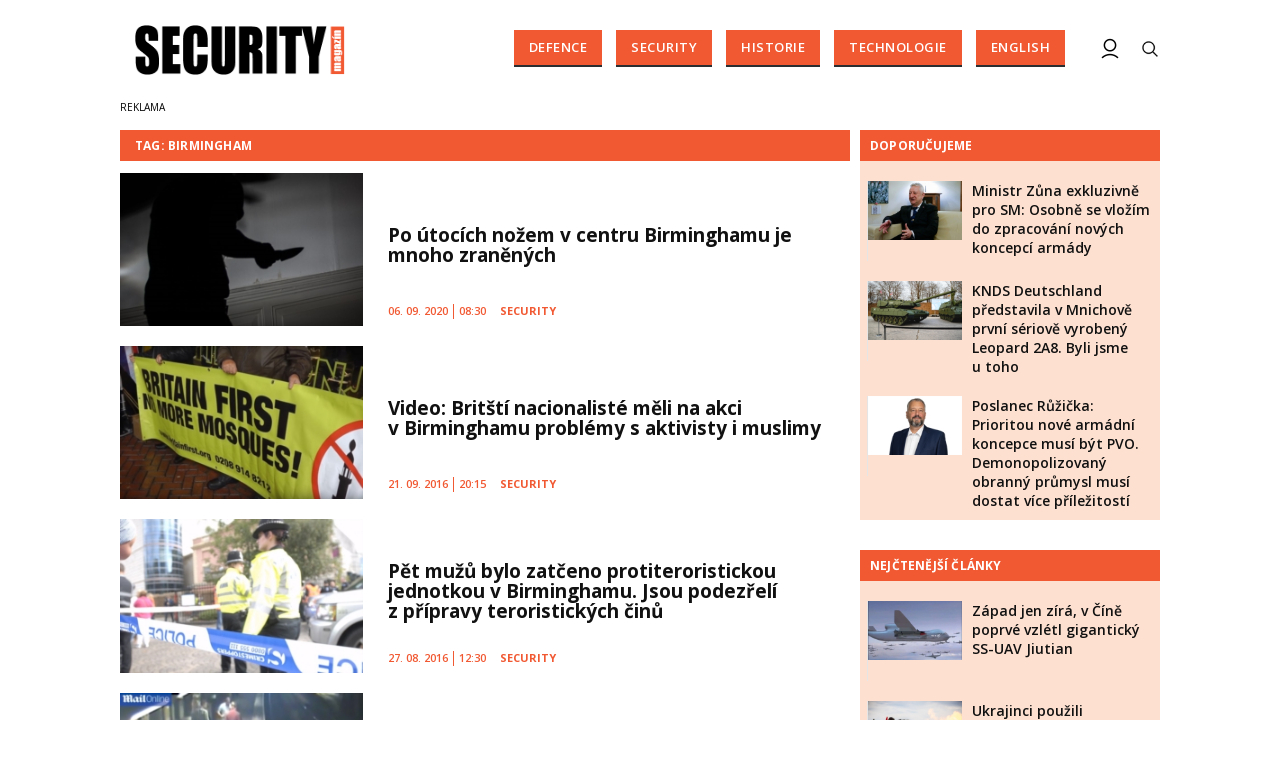

--- FILE ---
content_type: text/html; charset=utf-8
request_url: https://www.securitymagazin.cz/tags/birmingham.htm
body_size: 10762
content:


<!DOCTYPE html>

<html xmlns="http://www.w3.org/1999/xhtml" xmlns:og="http://ogp.me/ns#" xmlns:fb="http://ogp.me/ns/fb#">
<head>
<base href="https://www.securitymagazin.cz" />
<title>
	Tagy: Birmingham | SECURITY MAGAZÍN
</title><meta http-equiv="content-language" content="cs" /><meta http-equiv="content-type" content="text/html; charset=utf-8" /><meta name="viewport" content="width=device-width, initial-scale=1.0" /><meta id="metaRobots" name="robots" content="all" /><meta name="format-detection" content="telephone=no" /><meta name="google-site-verification" content="hAre688do7zqkYnG5tFaqTmk5_wnLirIE6O-68OCN38" /><link rel="icon" type="image/png" href="../images/assets/favicon/favicon32.png" sizes="32x32" /><link rel="alternate" type="application/rss+xml" title="RSS" href="//www.securitymagazin.cz/rss.xml" /><link rel="preconnect" href="https://fonts.googleapis.com" /><link rel="preconnect" href="https://fonts.gstatic.com" crossorigin="" /><link href="https://fonts.googleapis.com/css2?family=Open+Sans:ital,wght@0,300;0,400;0,500;0,600;0,700;0,800;1,300;1,400;1,500;1,600;1,700;1,800&amp;family=Roboto+Slab:wght@100;300;400;500;600;700;800;900&amp;display=swap" rel="stylesheet" />
	<script type="text/javascript" src="js/fce.js?21"></script>
	<script src="https://accounts.google.com/gsi/client" async></script>
	
<script type="text/javascript">
	var icuPageSection = 'tagy',
		icuDisablePersonalizedAds = false,
		sznUser = false;
</script>
<!-- ========================================================= 
     00 - sznUser=both
     ========================================================= -->
<!-- =========================================================
     0. PRECONNECT & PREFETCH (Optimalizace rychlosti)
     ========================================================= -->
<link rel="dns-prefetch" href="//pagead2.googlesyndication.com">
<link rel="dns-prefetch" href="//securepubads.g.doubleclick.net">
<link rel="dns-prefetch" href="//www.googletagmanager.com">

<link rel="preconnect" href="https://pagead2.googlesyndication.com" crossorigin>
<link rel="preconnect" href="https://securepubads.g.doubleclick.net" crossorigin>
<link rel="preconnect" href="https://www.googletagmanager.com" crossorigin>

<!-- =========================================================
     1. GCMv2 DEFAULT CONFIG (Musí být úplně nahoře!)
     ========================================================= -->
<script>
  window.dataLayer = window.dataLayer || [];
  function gtag(){ dataLayer.push(arguments); }

  // Výchozí stav – vše DENIED, čekáme na update z CMP
  gtag('consent','default',{
    'ad_storage':'denied',
    'analytics_storage':'denied',
    'ad_user_data':'denied',
    'ad_personalization':'denied',
    'wait_for_update':500
  });

  // Bezpečnostní pojistka pro v2
  gtag('set','ads_data_redaction',true);
</script>

<!-- =========================================================
     2. CONSENTMANAGER CMP (Semi-automatic)
     ========================================================= -->
<!-- ID 6e40c6f9323eb odpovídá SecurityMagazin.cz -->
<script type="text/javascript"
        src="https://cdn.consentmanager.net/delivery/js/semiautomatic.min.js"
        data-cmp-ab="1"
        data-cmp-cdid="6e40c6f9323eb"
        data-cmp-host="b.delivery.consentmanager.net"
        data-cmp-cdn="cdn.consentmanager.net"
        data-cmp-codesrc="0"></script>

<!-- =========================================================
     3. GA4 (GTAG.js)
     ========================================================= -->
<script async src="https://www.googletagmanager.com/gtag/js?id=G-5H2B73DS6B"></script>
<script>
  // gtag/dataLayer už jsou definované výše v GCMv2 bloku
  gtag('js',new Date());
  gtag('config','G-5H2B73DS6B');
</script><!-- =========================================================
     00 - sznUser=false
     ========================================================= -->
<!-- =========================================================
     4. GOOGLE AD MANAGER (GPT.js)
     ========================================================= -->
<script async src="https://securepubads.g.doubleclick.net/tag/js/gpt.js"></script>
<script>
  window.googletag = window.googletag || {cmd: []};

  googletag.cmd.push(function() {
    var pubads = googletag.pubads();

    // Volitelný targeting
    try{ pubads.setTargeting('section', window.icuPageSection || 'general'); }catch(e){}

    // =========================================================
    // CONSENT MODE / CMP: Zastaví první requesty, dokud nedáme povel.
    // =========================================================
    try{ pubads.disableInitialLoad(); }catch(e){}

    //  --- Size mappings --- 

    var leaderBoardMapping = googletag.sizeMapping()
      .addSize([0,0],    [[320,50],[300,50]])                               // telefony
      .addSize([360,0],  [[320,50],[300,50],[320,100],[300,100]])           // větší telefony
      .addSize([480,0],  [[468,60],[320,100],[300,100]])                    // malé tablety
      .addSize([728,0],  [[728,90],[468,60]])                               // tablet landscape
      .addSize([980,0],  [[970,310],[970,90],[728,90]])                     // desktop (~1080 px)
      .addSize([1200,0], [[970,250],[970,310],[970,90]])                    // široké desktopy
      .build();

    // BBB – řídí velké formáty jen pro širší viewports (vč. 1024×100 a 1024×200)
    var bottomBoardMapping = googletag.sizeMapping()
      .addSize([0,0],    [[320,50],[300,50]])                               // mobily fallback
      .addSize([480,0],  [[468,60],[320,100],[300,100],[320,50],[300,50]])  // malé tablety
      .addSize([728,0],  [[728,90],[468,60]])                               // tablet
      .addSize([980,0],  [[970,310],[970,250],[728,90]])                    // desktop
      .addSize([1024,0], [[1024,100],[1024,200],[970,310],[970,250],[728,90]]) // >=1024
      .build();

    // MB1 – jednoduchý mapping (od 480 468×60, od 728 i 728×90)
    var mb1Mapping = googletag.sizeMapping()
      .addSize([0,0],    [])                                                // < 480: nic
      .addSize([480,0],  [[468,60]])                                        // od 480
      .addSize([728,0],  [[728,90],[468,60]])                               // od 728
      .build();

    // SS1/SS2 – sidebar (zobraz jen od 992 px)
    var skyScraperMapping992 = googletag.sizeMapping()
      .addSize([0,0],    [])                                                // < 992: nic
      .addSize([992,0],  [[300,600],[300,300]])                             // desktop
      .addSize([1200,0], [[300,600],[300,300]])                             // široké
      .build();

    // --- Definice slotů ---

    googletag.defineSlot(
      '/398815093/GATE',
      [[320,50],[300,50],[320,100],[300,100],[468,60],[728,90],[970,90],[970,250],[970,310]],
      'div-gpt-ad-1765242092278-0'
    ).defineSizeMapping(leaderBoardMapping).addService(pubads);

    googletag.defineSlot(
      '/398815093/BBB',
      [[1024,200],[1024,100],[970,310],[970,250],[728,90],[468,60],[320,100],[300,100],[320,50],[300,50]],
      'div-gpt-ad-1487671792536-4'
    ).defineSizeMapping(bottomBoardMapping).addService(pubads);

    googletag.defineSlot(
      '/398815093/MB1',
      [[728,90],[468,60]],
      'div-gpt-ad-1487671792536-12'
    ).defineSizeMapping(mb1Mapping).addService(pubads);

    googletag.defineSlot(
      '/398815093/SS1',
      [[300,600],[300,300]],
      'div-gpt-ad-1487671792536-20'
    ).defineSizeMapping(skyScraperMapping992).addService(pubads);

    googletag.defineSlot(
      '/398815093/SS2',
      [[300,600],[300,300]],
      'div-gpt-ad-1487671792536-24'
    ).defineSizeMapping(skyScraperMapping992).addService(pubads);

    // --- Nastavení služby ---
    pubads.enableLazyLoad({
      fetchMarginPercent:200,
      renderMarginPercent:100,
      mobileScaling:2.0
    });
    pubads.setTargeting('site','securitymagazin.cz');
    pubads.enableSingleRequest();
    pubads.collapseEmptyDivs();
    googletag.enableServices();

    // =========================================================
    // Po načtení DOM (kdy už typicky proběhly inline googletag.display() v body)
    // provedeme 1x refresh a tím spustíme první ad requesty.
    // =========================================================
    (function(){
      function doRefreshOnce(){
        if(window.__sm_gpt_initial_refresh_done){ return; }
        window.__sm_gpt_initial_refresh_done = true;

        setTimeout(function(){
          try{ pubads.refresh(); }catch(e){}
        }, 0);
      }

      if(document.readyState === 'loading'){
        document.addEventListener('DOMContentLoaded', doRefreshOnce);
      }else{
        doRefreshOnce();
      }
    })();

  });
</script>

<!--
    googletag.defineSlot('/398815093/MB2', [[468, 60], [728, 90]], 'div-gpt-ad-1487671792536-16').addService(googletag.pubads());
-->

<!-- =========================================================
     5. OneSignal notification – řízeno přes CMP (Consentmanager)
     ========================================================= -->

<link rel="manifest" href="/manifest.json" />

<!-- 1) Načtení knihovny – blokováno/povolováno CMP -->
<script
  type="text/plain"
  class="cmplazyload"
  data-cmp-vendor="c81378"
  async
  data-cmp-src="https://cdn.onesignal.com/sdks/OneSignalSDK.js">
</script>

<!-- 2) Inicializace – spustí se jen pokud je vendor povolen -->
<script
  type="text/plain"
  class="cmplazyload"
  data-cmp-vendor="c81378">
  window.OneSignal = window.OneSignal || [];

  console.log('[CMP/OneSignal] Init skript zaregistrován, čeká na povolení vendora c81378…');

  OneSignal.push(function () {
    console.log('[CMP/OneSignal] Vendor c81378 POVOLEN – inicializuji OneSignal');
    OneSignal.init({
      appId: '900338a5-d131-46be-b629-0fc97dd15d38'
    });
  });
</script>
<!-- End of OneSignal notifications -->
<link id="mstyles" type="text/css" rel="stylesheet" href="../css/style.css?25" /><meta name="description" content="Tagy: Birmingham | SECURITY MAGAZÍN - první a jediný český odborný časopis o komerční bezpečnosti" /></head>
<body id="bd">
    <form method="post" action="/tags/birmingham.htm" id="form1">
<div class="aspNetHidden">
<input type="hidden" name="__EVENTTARGET" id="__EVENTTARGET" value="" />
<input type="hidden" name="__EVENTARGUMENT" id="__EVENTARGUMENT" value="" />
<input type="hidden" name="__VIEWSTATE" id="__VIEWSTATE" value="/wEPDwULLTEyMTk1ODQ4OTcPZBYCZg9kFgICAw9kFgICAQ8WAh4GYWN0aW9uBRQvdGFncy9iaXJtaW5naGFtLmh0bWRkYAGbbxAoZgPYUs5ejrhHmrxl8HiNilpMB7Xp9WF5FIw=" />
</div>

<script type="text/javascript">
//<![CDATA[
var theForm = document.forms['form1'];
if (!theForm) {
    theForm = document.form1;
}
function __doPostBack(eventTarget, eventArgument) {
    if (!theForm.onsubmit || (theForm.onsubmit() != false)) {
        theForm.__EVENTTARGET.value = eventTarget;
        theForm.__EVENTARGUMENT.value = eventArgument;
        theForm.submit();
    }
}
//]]>
</script>


<script src="/WebResource.axd?d=vxoGIo6TtxLG7s_L9S_dh2TVSE7QCxwfRYtQ6zNT4szhBmwIW2AEGM2FvECRDeB-4fZaEq5XsIdUIkHIrRquJLCSgteb6dxdyeljuDLtuLQ1&amp;t=638286137964787378" type="text/javascript"></script>


<script type="text/javascript">
//<![CDATA[
function volaniServeru(arg, context){WebForm_DoCallback('ctl00',arg,odpovedServeru,"",null,false); }//]]>
</script>

<div class="aspNetHidden">

	<input type="hidden" name="__VIEWSTATEGENERATOR" id="__VIEWSTATEGENERATOR" value="B46CF6C8" />
	<input type="hidden" name="__SCROLLPOSITIONX" id="__SCROLLPOSITIONX" value="0" />
	<input type="hidden" name="__SCROLLPOSITIONY" id="__SCROLLPOSITIONY" value="0" />
</div>
	<div id="msgPlace" class="jGrowl center"></div>
	<div id="clona"></div>
	
	<div id="dimensions"></div>
	<div id="adm-info"></div>
	
	

	<div class="page">

		<nav>
			<div class="wrapper">

				<div id="pnlLogo" class="pnl-logo">
					<div id="logo"><a href="https://www.securitymagazin.cz"><span>SECURITY MAGAZÍN</span></a></div>

</div>
				<div id="mMenu" class="main-menu-cont">
				<ul id="main-menu">
				<li><a href="https://www.securitymagazin.cz/defence/">Defence</a></li>
				<li><a href="https://www.securitymagazin.cz/security/">Security</a></li>
				<li><a href="https://www.securitymagazin.cz/historie/">Historie</a></li>
				<li><a href="https://www.securitymagazin.cz/technologie/">Technologie</a></li>
				<li><a href="https://www.securitymagazin.cz/english/">English</a></li>
			</ul>

</div>

				<div class="mob-menu-btn"><span></span><span></span><span></span><span></span></div>
				<div class="menu-srch-ic"><span>search</span></div>

				<div id="pnlPageInfo" class="pnl-page-info">

</div>

				


				<div class="menu-usr-ic"><div class="menu-usr-icon" title="přihlášení"><span>login</span></div></div>
<div id="userArea" class="user-area">

</div>

				<div class="srch-cont">
					<div id="pnlSrch" class="gcse-srch-frm">
			<script async src="https://cse.google.com/cse.js?cx=013512509945163929186:rqhroydukn8"></script>
		<div class="gcse-searchbox-only" data-resultsurl="https://www.securitymagazin.cz/vyhledavani/"></div>

</div><!--.gcse-srch-frm-->
				</div><!--.srch-cont-->

			</div><!--.wrapper-->
		</nav>

		<div id="bannerLB" class="leaderboard advert"><!-- /398815093/GATE -->
<div id='div-gpt-ad-1765242092278-0' style='min-width: 300px; min-height: 50px;'>
  <script>
    googletag.cmd.push(function() { googletag.display('div-gpt-ad-1765242092278-0'); });
  </script>
</div></div>
	
		<div id="pnlArticleTitle" class="h1-title-container">

</div>

		<div class="page-body">

			

	<div class="column-container part-top">
		<div id="cphTELO_pnlMainTop" class="column-content">
						<div class="h1-title-container rvrz">
						<div class="section-title-cont">
							<h1 class="section-title"><span>Tag: Birmingham</span></h1>
						</div><!--.section-title-cont-->
					</div><!--.h1-title-container.rvrz-->
		<div class="container dpl-flex-row">
		<div class="horizontal-clk xl-12 lg-12 md-12 sm-12 x-s12">
			<div class="article container">
				<div class="clk-image xl-4 lg-4 md-4 sm-4 xs-5">
					<a href="https://www.securitymagazin.cz/security/po-utocich-nozem-v-centru-birminghamu-je-mnoho-zranenych-1404065734.html"><img src="images/theme/thumbs/t1-20160801122046_knife-376383.jpg" alt="Po útocích nožem v centru Birminghamu je mnoho zraněných" width="270" height="170" class="img-responsive" /></a>
				</div><!-- .clkImage -->
				<div class="clk-content xl-8 lg-8 md-8 sm-8 xs-7">
					<h2><a href="https://www.securitymagazin.cz/security/po-utocich-nozem-v-centru-birminghamu-je-mnoho-zranenych-1404065734.html">Po útocích nožem v&nbsp;centru Birminghamu je mnoho zraněných</a></h2>
				<div class="panel tools">
					<div class="tls-dtm">06. 09. 2020<i class="tls-sep"></i>08:30</div>
					<a class="sekce" href="https://www.securitymagazin.cz/security/">Security</a>
				</div><!--.clk-content-->
				</div><!-- .tools -->
			</div><!-- .article -->
		</div><!-- .horizontal-clk -->
		<div class="horizontal-clk xl-12 lg-12 md-12 sm-12 x-s12">
			<div class="article container">
				<div class="clk-image xl-4 lg-4 md-4 sm-4 xs-5">
					<a href="https://www.securitymagazin.cz/security/video-britsti-nacionaliste-meli-na-akci-v-birminghamu-problemy-s-aktivisty-i-muslimy-1404052822.html"><img src="images/theme/thumbs/t1-20160921202423_birmi.jpg" alt="Video: Britští nacionalisté měli na akci v Birminghamu problémy s aktivisty i muslimy" width="270" height="170" class="img-responsive" /></a>
				</div><!-- .clkImage -->
				<div class="clk-content xl-8 lg-8 md-8 sm-8 xs-7">
					<h2><a href="https://www.securitymagazin.cz/security/video-britsti-nacionaliste-meli-na-akci-v-birminghamu-problemy-s-aktivisty-i-muslimy-1404052822.html">Video: Britští nacionalisté měli na&nbsp;akci v&nbsp;Birminghamu problémy s&nbsp;aktivisty i&nbsp;muslimy</a></h2>
				<div class="panel tools">
					<div class="tls-dtm">21. 09. 2016<i class="tls-sep"></i>20:15</div>
					<a class="sekce" href="https://www.securitymagazin.cz/security/">Security</a>
				</div><!--.clk-content-->
				</div><!-- .tools -->
			</div><!-- .article -->
		</div><!-- .horizontal-clk -->
		<div class="horizontal-clk xl-12 lg-12 md-12 sm-12 x-s12">
			<div class="article container">
				<div class="clk-image xl-4 lg-4 md-4 sm-4 xs-5">
					<a href="https://www.securitymagazin.cz/security/pet-muzu-bylo-zatceno-protiteroristickou-jednotkou-v-birminghamu-jsou-podezreli-z-pripravy-teroristickych-cinu-1404052411.html"><img src="images/theme/thumbs/t1-20160827123005_9516441464_c8212c76ce_k.jpg" alt="Pět mužů bylo zatčeno protiteroristickou jednotkou v Birminghamu. Jsou podezřelí z přípravy teroristických činů" width="270" height="170" class="img-responsive" /></a>
				</div><!-- .clkImage -->
				<div class="clk-content xl-8 lg-8 md-8 sm-8 xs-7">
					<h2><a href="https://www.securitymagazin.cz/security/pet-muzu-bylo-zatceno-protiteroristickou-jednotkou-v-birminghamu-jsou-podezreli-z-pripravy-teroristickych-cinu-1404052411.html">Pět mužů bylo zatčeno protiteroristickou jednotkou v&nbsp;Birminghamu. Jsou podezřelí z&nbsp;přípravy teroristických činů</a></h2>
				<div class="panel tools">
					<div class="tls-dtm">27. 08. 2016<i class="tls-sep"></i>12:30</div>
					<a class="sekce" href="https://www.securitymagazin.cz/security/">Security</a>
				</div><!--.clk-content-->
				</div><!-- .tools -->
			</div><!-- .article -->
		</div><!-- .horizontal-clk -->
		<div class="horizontal-clk xl-12 lg-12 md-12 sm-12 x-s12">
			<div class="article container">
				<div class="clk-image xl-4 lg-4 md-4 sm-4 xs-5">
					<a href="https://www.securitymagazin.cz/security/video-potycka-nekolika-muzu-ve-vlakove-stanici-malem-dopadla-tragicky-1404052123.html"><img src="images/theme/thumbs/t1-20160811104413_potycka.PNG" alt="VIDEO: Potyčka několika mužů ve vlakové stanici málem dopadla tragicky" width="270" height="170" class="img-responsive" /></a>
				</div><!-- .clkImage -->
				<div class="clk-content xl-8 lg-8 md-8 sm-8 xs-7">
					<h2><a href="https://www.securitymagazin.cz/security/video-potycka-nekolika-muzu-ve-vlakove-stanici-malem-dopadla-tragicky-1404052123.html">VIDEO: Potyčka několika mužů ve&nbsp;vlakové stanici málem dopadla tragicky</a></h2>
				<div class="panel tools">
					<div class="tls-dtm">11. 08. 2016<i class="tls-sep"></i>10:30</div>
					<a class="sekce" href="https://www.securitymagazin.cz/security/">Security</a>
				</div><!--.clk-content-->
				</div><!-- .tools -->
			</div><!-- .article -->
		</div><!-- .horizontal-clk -->
		<div class="horizontal-clk xl-12 lg-12 md-12 sm-12 x-s12">
			<div class="article container">
				<div class="clk-image xl-4 lg-4 md-4 sm-4 xs-5">
					<a href="https://www.securitymagazin.cz/security/multikulturalismus-ve-velke-britanii-aneb-1-minuta-21-vterin-v-birminghamu-1404052109.html"><img src="images/theme/thumbs/t1-20160810014527_bir.PNG" alt="Multikulturalismus ve Velké Británii, aneb 1 minuta 21 vteřin v Birminghamu" width="270" height="170" class="img-responsive" /></a>
				</div><!-- .clkImage -->
				<div class="clk-content xl-8 lg-8 md-8 sm-8 xs-7">
					<h2><a href="https://www.securitymagazin.cz/security/multikulturalismus-ve-velke-britanii-aneb-1-minuta-21-vterin-v-birminghamu-1404052109.html">Multikulturalismus ve&nbsp;Velké Británii, aneb 1 minuta 21 vteřin v&nbsp;Birminghamu</a></h2>
				<div class="panel tools">
					<div class="tls-dtm">10. 08. 2016<i class="tls-sep"></i>11:30</div>
					<a class="sekce" href="https://www.securitymagazin.cz/security/">Security</a>
				</div><!--.clk-content-->
				</div><!-- .tools -->
			</div><!-- .article -->
		</div><!-- .horizontal-clk -->
				<div class="full-banner advert"><!-- /398815093/MB1 -->
<div id='div-gpt-ad-1487671792536-12'>
<script>
googletag.cmd.push(function() { googletag.display('div-gpt-ad-1487671792536-12'); });
</script>
</div></div><!-- .full-banner -->
			<div class="spacer-10"></div>
			<div class="stop-top"></div>
		</div><!--.container.dpl-flex-row-->
		<div class="horizontal-clk xl-12 lg-12 md-12 sm-12 x-s12">
			<div class="article container">
				<div class="clk-image xl-4 lg-4 md-4 sm-4 xs-5">
					<a href="https://www.securitymagazin.cz/security/video-britsky-birmingham-poulicni-kazatel-islamu-kricel-allahu-akbar-1404051940.html"><img src="images/theme/thumbs/t1-20160730134323_polic.jpg" alt="Video: Britský Birmingham? Pouliční kazatel islámu křičel Alláhu Akbar" width="270" height="170" class="img-responsive" /></a>
				</div><!-- .clkImage -->
				<div class="clk-content xl-8 lg-8 md-8 sm-8 xs-7">
					<h2><a href="https://www.securitymagazin.cz/security/video-britsky-birmingham-poulicni-kazatel-islamu-kricel-allahu-akbar-1404051940.html">Video: Britský Birmingham? Pouliční kazatel islámu křičel Alláhu Akbar</a></h2>
				<div class="panel tools">
					<div class="tls-dtm">30. 07. 2016<i class="tls-sep"></i>13:45</div>
					<a class="sekce" href="https://www.securitymagazin.cz/security/">Security</a>
				</div><!--.clk-content-->
				</div><!-- .tools -->
			</div><!-- .article -->
		</div><!-- .horizontal-clk -->
		<div class="horizontal-clk xl-12 lg-12 md-12 sm-12 x-s12">
			<div class="article container">
				<div class="clk-image xl-4 lg-4 md-4 sm-4 xs-5">
					<a href="https://www.securitymagazin.cz/security/planovali-teroriste-zautocit-i-na-birmingham-1404050163.html"><img src="images/theme/thumbs/t1-20160418185521_birmingham-809570_1280.jpg" alt="Plánovali teroristé zaútočit i na Birmingham?" width="270" height="170" class="img-responsive" /></a>
				</div><!-- .clkImage -->
				<div class="clk-content xl-8 lg-8 md-8 sm-8 xs-7">
					<h2><a href="https://www.securitymagazin.cz/security/planovali-teroriste-zautocit-i-na-birmingham-1404050163.html">Plánovali teroristé zaútočit i&nbsp;na Birmingham?</a></h2>
				<div class="panel tools">
					<div class="tls-dtm">18. 04. 2016<i class="tls-sep"></i>17:00</div>
					<a class="sekce" href="https://www.securitymagazin.cz/security/">Security</a>
				</div><!--.clk-content-->
				</div><!-- .tools -->
			</div><!-- .article -->
		</div><!-- .horizontal-clk -->

</div>
		<div id="cphTELO_pnlSideTop" class="column-side column-side-top">
					<div class="rsekce">
									</div><!-- .rsekce -->
				<div class="rsekce tops-time">
					<div class="block-title-cont rvrz"><h2 class="block-title">Doporučujeme</h2></div>
					
			<div class="article tops-clk">
				<div class="clk-image xl-4 lg-4 md-4 sm-6 xs-6">
					<a href="https://www.securitymagazin.cz/defence/exkluzivne-ministr-obrany-zuna-1404073866.html"><img src="images/theme/thumbs/t1-20251216131611_zuna2.jpg" alt="Ministr Zůna exkluzivně pro SM: Osobně se&nbsp;vložím do zpracování nových koncepcí armády" width="304" height="192" class="img-responsive" /></a>
				</div><!-- .clkImage -->
				<div class="clk-content xl-8 lg-8 md-8 sm-6 xs-6">
					<div class="panel tools">
						<div class="news-dtm">17. 12. 2025<i class="tls-sep"></i>08:15</div>
						<a class="sekce" href="https://www.securitymagazin.cz/defence/">Defence</a>
						<div class="cistic"></div>
					</div><!-- .tools -->
					<h3><a href="https://www.securitymagazin.cz/defence/exkluzivne-ministr-obrany-zuna-1404073866.html">Ministr Zůna exkluzivně pro SM: Osobně se&nbsp;vložím do zpracování nových koncepcí armády</a></h3>
				</div><!--.clk-content-->
			</div><!-- .article -->
			<div class="article tops-clk">
				<div class="clk-image xl-4 lg-4 md-4 sm-6 xs-6">
					<a href="https://www.securitymagazin.cz/defence/knds-deutschland-leopard-2a8-r-1404073803.html"><img src="images/theme/thumbs/t1-20251120122718_C0105676.jpg" alt="KNDS Deutschland představila v&nbsp;Mnichově první sériově vyrobený Leopard 2A8. Byli jsme u&nbsp;toho" width="304" height="192" class="img-responsive" /></a>
				</div><!-- .clkImage -->
				<div class="clk-content xl-8 lg-8 md-8 sm-6 xs-6">
					<div class="panel tools">
						<div class="news-dtm">20. 11. 2025<i class="tls-sep"></i>12:45</div>
						<a class="sekce" href="https://www.securitymagazin.cz/defence/">Defence</a>
						<div class="cistic"></div>
					</div><!-- .tools -->
					<h3><a href="https://www.securitymagazin.cz/defence/knds-deutschland-leopard-2a8-r-1404073803.html">KNDS Deutschland představila v&nbsp;Mnichově první sériově vyrobený Leopard 2A8. Byli jsme u&nbsp;toho</a></h3>
				</div><!--.clk-content-->
			</div><!-- .article -->
			<div class="article tops-clk">
				<div class="clk-image xl-4 lg-4 md-4 sm-6 xs-6">
					<a href="https://www.securitymagazin.cz/defence/ruzicka-programove-prohlaseni--1404073777.html"><img src="images/theme/thumbs/t1-20251007095825_ruzicka.jpg" alt="Poslanec Růžička: Prioritou nové armádní koncepce musí být PVO. Demonopolizovaný obranný průmysl musí dostat více příležitostí" width="304" height="192" class="img-responsive" /></a>
				</div><!-- .clkImage -->
				<div class="clk-content xl-8 lg-8 md-8 sm-6 xs-6">
					<div class="panel tools">
						<div class="news-dtm">13. 11. 2025<i class="tls-sep"></i>09:00</div>
						<a class="sekce" href="https://www.securitymagazin.cz/defence/">Defence</a>
						<div class="cistic"></div>
					</div><!-- .tools -->
					<h3><a href="https://www.securitymagazin.cz/defence/ruzicka-programove-prohlaseni--1404073777.html">Poslanec Růžička: Prioritou nové armádní koncepce musí být PVO. Demonopolizovaný obranný průmysl musí dostat více příležitostí</a></h3>
				</div><!--.clk-content-->
			</div><!-- .article -->


				</div><!-- .rsekce -->
				<div class="rsekce tops-time">
					<div class="block-title-cont rvrz"><h2 class="block-title">Nejčtenější články</h2></div>
					
			<div class="article tops-clk">
				<div class="clk-image xl-4 lg-4 md-4 sm-6 xs-6">
					<a href="https://www.securitymagazin.cz/defence/cina-ssuav-jiutian-zapad-1404073859.html"><img src="images/theme/thumbs/t1-20251212115453_Alert_China_to_Begin_Flight_Tests_in_June_2025-5fbb7f93.jpg" alt="Západ jen zírá, v&nbsp;Číně poprvé vzlétl gigantický SS-UAV Jiutian" width="304" height="192" class="img-responsive" /></a>
				</div><!-- .clkImage -->
				<div class="clk-content xl-8 lg-8 md-8 sm-6 xs-6">
					<div class="panel tools">
						<div class="news-dtm">13. 12. 2025<i class="tls-sep"></i>06:45</div>
						<a class="sekce" href="https://www.securitymagazin.cz/defence/">Defence</a>
						<div class="cistic"></div>
					</div><!-- .tools -->
					<h3><a href="https://www.securitymagazin.cz/defence/cina-ssuav-jiutian-zapad-1404073859.html">Západ jen zírá, v&nbsp;Číně poprvé vzlétl gigantický SS-UAV Jiutian</a></h3>
				</div><!--.clk-content-->
			</div><!-- .article -->
			<div class="article tops-clk">
				<div class="clk-image xl-4 lg-4 md-4 sm-6 xs-6">
					<a href="https://www.securitymagazin.cz/defence/ukrajinci-australske-m1a1-abrams-1404073898.html"><img src="images/theme/thumbs/t1-20251224062546_20241105adf8638673_0038.jpg" alt="Ukrajinci použili australské M1A1 Abrams k&nbsp;tomu, k&nbsp;čemu byly vytvořeny" width="304" height="192" class="img-responsive" /></a>
				</div><!-- .clkImage -->
				<div class="clk-content xl-8 lg-8 md-8 sm-6 xs-6">
					<div class="panel tools">
						<div class="news-dtm">24. 12. 2025<i class="tls-sep"></i>07:15</div>
						<a class="sekce" href="https://www.securitymagazin.cz/defence/">Defence</a>
						<div class="cistic"></div>
					</div><!-- .tools -->
					<h3><a href="https://www.securitymagazin.cz/defence/ukrajinci-australske-m1a1-abrams-1404073898.html">Ukrajinci použili australské M1A1 Abrams k&nbsp;tomu, k&nbsp;čemu byly vytvořeny</a></h3>
				</div><!--.clk-content-->
			</div><!-- .article -->
			<div class="article tops-clk">
				<div class="clk-image xl-4 lg-4 md-4 sm-6 xs-6">
					<a href="https://www.securitymagazin.cz/defence/venezuela-bukm2-s300-pancirs1-jyl1-1404073919.html"><img src="images/theme/thumbs/t1-20260105074128_EA-18G_Growler_VX-9_from_below_2008.jpg" alt="Američané ve&nbsp;Venezuele nejprve neutralizovali čínské 3D sledovací radary" width="304" height="192" class="img-responsive" /></a>
				</div><!-- .clkImage -->
				<div class="clk-content xl-8 lg-8 md-8 sm-6 xs-6">
					<div class="panel tools">
						<div class="news-dtm">05. 01. 2026<i class="tls-sep"></i>08:30</div>
						<a class="sekce" href="https://www.securitymagazin.cz/defence/">Defence</a>
						<div class="cistic"></div>
					</div><!-- .tools -->
					<h3><a href="https://www.securitymagazin.cz/defence/venezuela-bukm2-s300-pancirs1-jyl1-1404073919.html">Američané ve&nbsp;Venezuele nejprve neutralizovali čínské 3D sledovací radary</a></h3>
				</div><!--.clk-content-->
			</div><!-- .article -->


				</div><!-- .rsekce -->
				<div class="sticky-banner rsekce rs-ss1">
				<div class="advert">
<!-- /398815093/SS1 -->
<div id='div-gpt-ad-1487671792536-20'>
<script>
googletag.cmd.push(function() { googletag.display('div-gpt-ad-1487671792536-20'); });
</script>
</div></div><!-- .advert -->

				</div><!-- .rsekce -->


</div>
	</div>

	<div class="column-container sep-strip">
		<div id="cphTELO_pnlMainSep" class="column-content">

</div>
		<div id="cphTELO_pnlSideSep" class="column-side">

</div>
	</div>

	<div class="column-container part-down">
		<div id="cphTELO_pnlMainDown" class="column-content">
			<div class="container dpl-flex-clm">
		</div><!--.container.dpl-flex-clm-->

		<div class="stop-down"></div>

</div>
		<div id="cphTELO_pnlSideDown" class="column-side">

</div>
	</div>




			<div id="sznBBB" class="footer-banner advert">
				<!-- /398815093/BBB -->
<div id='div-gpt-ad-1487671792536-4'>
<script>
googletag.cmd.push(function() { googletag.display('div-gpt-ad-1487671792536-4'); });
</script>
</div>
				<div class="cistic"></div>
			</div><!--.footer-banner-->

		</div><!--.page-body-->

	</div><!--.page-->

	<div id="footer">
		<div class="wrapper">
			<div id="copyright" class="xl-4 lg-4 md-12 sm-12 xs-12 order-xs-2">
				Copyright &copy; 2014-2026 <span>SecurityMagazin.cz</span>

				<div id="socnet-bottom">
					<a class="socnet-link icon-facebook" href="https://www.facebook.com/securmagazin.cz" target="_blank"><span>Facebook</span></a>
					<a class="socnet-link icon-twitter" href="https://www.twitter.com/SecurMagazin" target="_blank"><span>Twitter</span></a>
					<a class="socnet-link icon-feed" href="rss.xml"><span>RSS</span></a>
				</div>

			</div><!--#copyright-->
			
			<div id="footer-menu" class="xl-8 lg-8 md-12 sm-12 xs-12 order-xs-1">
				<a href="https://www.securitymagazin.cz/o-nas.htm">O nás</a>|<a href="https://www.securitymagazin.cz/autori.htm">Autoři</a>|<a href="https://www.securitymagazin.cz/eticky-kodex.htm">Etický kodex</a>|<a href="https://www.securitymagazin.cz/kontakty.htm">Kontakty</a>|<a href="https://www.securitymagazin.cz/predplatne.htm">Předplatné</a>|<a href="https://www.securitymagazin.cz/reklama.htm">Reklama</a>|<a href="https://www.securitymagazin.cz/ochrana-osobnich-udaju.htm">GDPR</a>
				<div id="footer-consent">
					<a href="?cmpscreen" class="cmpfooterlink cmpfooterlinkcmp">Nastavení soukromí</a>
				</div><!--#footer-consent-->
			</div><!--#footer-menu-->

			<div id="owner" class="xl-12 lg-12 md-12 sm-12 xs-12 order-xs-3">
				<div class="owner-container">
					Vydavatelem zpravodajského webu SECURITY&nbsp;MAGAZÍN je&nbsp;společnost <strong>Expert&nbsp;Publishing&nbsp;Group&nbsp;s.r.o.</strong><br /><strong>Více informací na&nbsp;<a target="_blank" href="https://www.expertpublishing.eu">www.expertpublishing.eu</a></strong>
				</div><!--.owner-container-->
			</div><!--#owner-->

		</div><!--.wrapper-->
	</div><!--#footer-->


	<div id="ssBannerPlace">

</div>

	<div id="pnlMver" class="pnlMver">

</div>

	<div id="pnlGoogle">

</div>

	<script type="text/javascript" src="js/base.min.js?22"></script>
	<script type="text/javascript">var pozice=[],pgtype='skc',cpbIsEnable=true,sideD=true,sdEnb=true,selDayJS;console.log('adsSeznam: False');</script>
	<script type="text/javascript" src="js/jquery.socialshare.js?21"></script>
	
	<script type="text/javascript">
		console.log('page loading time: 40.1188');
		console.log('script loading time: 15.0357');
	</script>

	<script type="text/javascript" src="js/script.js?2512"></script>
	<!-- Performax AutoAds – řízeno přes CMP (vendor: s1354)
<script
  async
  src="https://cdn.performax.cz/yi/adsbypx/px_autoads.js?aab=ulite"
  type="text/plain"
  data-cmp-vendor="s1354">
</script> -->
<!-- TrackAd branding – řízeno přes CMP (vendor: s2786)
<script
  src="//trackad.cz/adtrack.php?d=securitymagazin.cz&amp;g=generic&amp;p=branding"
  type="text/plain"
  data-cmp-vendor="s2786"> 
</script> -->

<script async src="https://cdn.performax.cz/yi/adsbypx/px_autoads.js?aab=ulite"></script>
<script async src="https://trackad.cz/adtrack.php?d=securitymagazin.cz&amp;g=generic&amp;p=branding"></script>

<!-- Měření blokace reklamy – volá GA4, ale nespustí se, pokud gtag není k dispozici
     (např. při zamítnuté analytics_storage). -->
<script>
window.addEventListener('load', function() {
  setTimeout(function() {
    var ad = document.getElementById('adcheck');
    var isBlocked = !ad || ad.offsetHeight === 0;

    if (typeof gtag === 'function') {
      gtag('event', isBlocked ? 'ad_blocked' : 'ad_displayed', {
        event_category: 'ads',
        event_label: 'GPT slot SS2_HP'
      });
    }
  }, 2000); // necháme stránku chvilku načíst
});
</script>
	<script type="text/javascript" src="js/jquery.init.js?25"></script>
	

<script type="text/javascript">
//<![CDATA[

var callBackFrameUrl='/WebResource.axd?d=ydIOWp-BRLLddnrAAmfPryxStdpKf0tsnbt9-cqoKkhbdRF1qF58qDEhjDT2c7FX8TomAv-IBsJu5SzkER5pKlDkpzgP22zXZ8LJKRs_nBQ1&t=638286137964787378';
WebForm_InitCallback();
theForm.oldSubmit = theForm.submit;
theForm.submit = WebForm_SaveScrollPositionSubmit;

theForm.oldOnSubmit = theForm.onsubmit;
theForm.onsubmit = WebForm_SaveScrollPositionOnSubmit;
//]]>
</script>
</form>
</body>
</html>

--- FILE ---
content_type: text/html; charset=utf-8
request_url: https://www.google.com/recaptcha/api2/aframe
body_size: 107
content:
<!DOCTYPE HTML><html><head><meta http-equiv="content-type" content="text/html; charset=UTF-8"></head><body><script nonce="NVaOj32EbzY7CWrTvq3KLA">/** Anti-fraud and anti-abuse applications only. See google.com/recaptcha */ try{var clients={'sodar':'https://pagead2.googlesyndication.com/pagead/sodar?'};window.addEventListener("message",function(a){try{if(a.source===window.parent){var b=JSON.parse(a.data);var c=clients[b['id']];if(c){var d=document.createElement('img');d.src=c+b['params']+'&rc='+(localStorage.getItem("rc::a")?sessionStorage.getItem("rc::b"):"");window.document.body.appendChild(d);sessionStorage.setItem("rc::e",parseInt(sessionStorage.getItem("rc::e")||0)+1);localStorage.setItem("rc::h",'1768897058158');}}}catch(b){}});window.parent.postMessage("_grecaptcha_ready", "*");}catch(b){}</script></body></html>